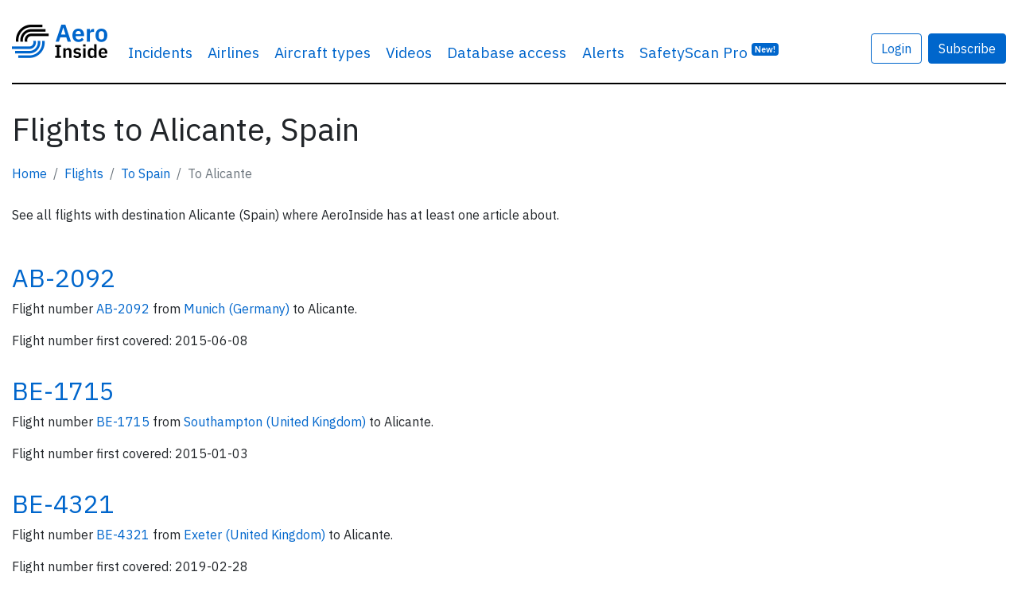

--- FILE ---
content_type: text/html; charset=UTF-8
request_url: https://www.aeroinside.com/flights/to/alicante/es
body_size: 5648
content:
<!DOCTYPE html><html lang="en">
    <head>
        <link rel="preconnect" href="https://fonts.gstatic.com">
        <meta charset="utf-8">
        <title>Flights to Alicante, Spain - AeroInside</title>        
        <meta name="description" content="Discover&#x20;all&#x20;flights&#x20;with&#x20;destination&#x20;Alicante,&#x20;Spain&#x20;which&#x20;have&#x20;been&#x20;mentioned&#x20;at&#x20;least&#x20;once&#x20;in&#x20;an&#x20;article&#x20;on&#x20;AeroInside.">
<meta property="og&#x3A;title" content="Flights&#x20;to&#x20;Alicante,&#x20;Spain">
<meta property="og&#x3A;image" content="https&#x3A;&#x2F;&#x2F;www.aeroinside.com&#x2F;img&#x2F;og&#x2F;aeroinside.jpg">
<meta property="og&#x3A;description" content="Discover&#x20;all&#x20;flights&#x20;with&#x20;destination&#x20;Alicante,&#x20;Spain&#x20;which&#x20;have&#x20;been&#x20;mentioned&#x20;at&#x20;least&#x20;once&#x20;in&#x20;an&#x20;article&#x20;on&#x20;AeroInside.">
<meta property="og&#x3A;url" content="https&#x3A;&#x2F;&#x2F;www.aeroinside.com&#x2F;flights&#x2F;to&#x2F;alicante&#x2F;es">
<meta name="viewport" content="width&#x3D;device-width,&#x20;initial-scale&#x3D;1.0">
<meta http-equiv="X-UA-Compatible" content="IE&#x3D;edge">
        <!--
        <link href="https://fonts.googleapis.com/css2?family=Source+Serif+Pro:wght@600&display=swap" rel="preload" as="style">
        -->
        <link href="https://fonts.googleapis.com/css2?family=IBM+Plex+Sans:wght@400;600&display=swap" rel="preload" as="style">

        <!--
        <link href="https://fonts.googleapis.com/css2?family=Source+Serif+Pro:wght@600&display=swap" rel="stylesheet">
        -->
        <link href="https://fonts.googleapis.com/css2?family=IBM+Plex+Sans:wght@400;600&display=swap" rel="stylesheet">
        
        <link href="/css/styles-90b60c3cdf.css" rel="preload" as="style">

        <link href="https://cdnjs.cloudflare.com/ajax/libs/font-awesome/5.15.1/css/all.min.css" rel="preload" as="style">
        <link href="https://cdnjs.cloudflare.com/ajax/libs/font-awesome/5.15.1/css/all.min.css" rel="stylesheet">
        
        <link rel="stylesheet" href="/css/styles-90b60c3cdf.css">

        <link href="&#x2F;img&#x2F;favicon.ico" rel="shortcut&#x20;icon" type="image&#x2F;vnd.microsoft.icon">
        <link rel="apple-touch-icon" sizes="57x57" href="/img/icons/apple-icon-57x57.png">
        <link rel="apple-touch-icon" sizes="60x60" href="/img/icons/apple-icon-60x60.png">
        <link rel="apple-touch-icon" sizes="72x72" href="/img/icons/apple-icon-72x72.png">
        <link rel="apple-touch-icon" sizes="76x76" href="/img/icons/apple-icon-76x76.png">
        <link rel="apple-touch-icon" sizes="114x114" href="/img/icons/apple-icon-114x114.png">
        <link rel="apple-touch-icon" sizes="120x120" href="/img/icons/apple-icon-120x120.png">
        <link rel="apple-touch-icon" sizes="144x144" href="/img/icons/apple-icon-144x144.png">
        <link rel="apple-touch-icon" sizes="152x152" href="/img/icons/apple-icon-152x152.png">
        <link rel="apple-touch-icon" sizes="180x180" href="/img/icons/apple-icon-180x180.png">
        <link rel="shortcut icon" type="image/png" sizes="192x192"  href="/img/icons/android-icon-192x192.png">
        <link rel="icon" type="image/png" sizes="32x32" href="/img/icons/favicon-32x32.png">
        <link rel="icon" type="image/png" sizes="96x96" href="/img/icons/favicon-96x96.png">
        <link rel="icon" type="image/png" sizes="16x16" href="/img/icons/favicon-16x16.png">
        <link rel="manifest" href="/img/icons/manifest.json">
        <meta name="msapplication-TileColor" content="#ffffff">
        <meta name="msapplication-TileImage" content="/img/icons/ms-icon-144x144.png">
        <meta name="theme-color" content="#ffffff">
        
        
                    <!-- Google tag (gtag.js) -->
            <script async src="https://www.googletagmanager.com/gtag/js?id=G-VRVXTWQ4D5"></script>
            <script>
                window.dataLayer = window.dataLayer || [];
                function gtag(){dataLayer.push(arguments);}
                gtag('js', new Date());

                gtag('config', 'G-VRVXTWQ4D5');
            </script>
                
        
    </head>
    <body 
            data-logged-in="false" 
            data-is-iframe="false"
            data-bookmark-api="/account/bookmark-api"
            data-bookmark-occurrence-api="/safetyscan/bookmarkOccurrenceApi"
            data-note-api="/account/note-api"
            data-follow-api="/safetyscan/followApi"
            data-show-nl-modal="false"
    >
    
        
    <script src="/js/app-a66094b0ba.js" defer="defer"></script>
    
        <div class="sticky-top bg-white">
    <div class="container-xl mb-3">
        <nav class="navbar navbar-expand-sm navbar-light px-0 py-4">
            <div class="container-xl px-0">
                                <a class="navbar-brand" href="/" >
                                        <img src="/img/logo-aeroinside.png"
                         srcset="/img/logo-aeroinside.png 1x, /img/logo-aeroinside@2x.png 2x"
                         width="120" height="42"
                         alt="AeroInside Logo">
                                    </a>
            
                                    <a href="/p/join?src=signupmobile"
                       class="btn btn-primary d-block d-sm-none">
                        Subscribe
                    </a>
                
                                    <button class="navbar-toggler" type="button" data-toggle="collapse" data-target="#navbarsExample03" aria-controls="navbarsExample03" aria-expanded="false" aria-label="Toggle navigation">
                        <span class="navbar-toggler-icon"></span>
                    </button>
                
                                    <div class="collapse navbar-collapse" id="navbarsExample03">
                        <ul class="navbar-nav mr-auto">
                            <li class="nav-item dropdown">
                                <a class="nav-link dropdown-hover" href="#" id="dropdown03" data-toggle="dropdown" aria-haspopup="true" aria-expanded="false">Incidents</a>
                                <div class="dropdown-menu" aria-labelledby="dropdown03">
                                    <a class="dropdown-item" href="/crashes">Airplane crashes</a>
                                    <a class="dropdown-item" href="/accidents">Aviation accidents</a>
                                    <a class="dropdown-item" href="/incidents">Aviation incidents</a>
                                    <a class="dropdown-item" href="/occurrences">Aviation occurrences</a>
                                    <a class="dropdown-item" href="/reports">Reports</a>
                                    <a class="dropdown-item" href="/news">News</a>
                                </div>
                            </li>

                                                            <li class="nav-item d-sm-none d-md-block">
                                    <a class="nav-link" href="/airline">Airlines</a>
                                </li>
                                <li class="nav-item d-sm-none d-md-block">
                                    <a class="nav-link" href="/aircraft-type">Aircraft types</a>
                                </li>
                                <li class="nav-item d-sm-none d-lg-block">
                                    <a class="nav-link" href="/videos">Videos</a>
                                </li>
                                                        
                                                            <li class="nav-item">
                                    <a class="nav-link" href="/p/join?src=navbar-db">
                                        Database access
                                    </a>
                                </li>
                            
                                                        
                            
                            <li class="nav-item">
                                <a class="nav-link" href="/alerts?src=navbar">
                                    Alerts
                                </a>
                            </li>
                           
                                                        

                                                            <li class="nav-item">
                                    <a class="nav-link" href="/safety-scan/pro?src=navbar">
                                        SafetyScan Pro
                                        <sup class="d-nofne"><span class="badge badge-primary">New!</span></sup>
                                    </a>
                                </li>
                            
                        </ul>

                                                    <a href="/account/login"
                               class="btn btn-outline-primary mr-2"
                               style="margin-top: 17px;">
                                Login
                            </a>

                            <a href="/p/join?src=navbar"
                               class="btn btn-primary"
                               style="margin-top: 17px;">
                                Subscribe
                            </a>
                        
                        <ul class="navbar-nav mr-0 d-none">
                            <li class="nav-item">
                                <form class="form-inline" method="get" action="/search">
                                    <input class="form-control mr-sm-2 d-none" id="searchField" type="search" name="q" placeholder="Search" aria-label="Search" style="margin-top: 17px; width: 100%;">
                                </form>
                            </li>

                            <li class="nav-item">
                                <a href="#"
                                   class="btn btn-link"
                                   data-toggle="dropdown"
                                   onclick="$('#searchField').removeClass('d-none');$('#searchField').focus();$(this).hide();return false;"
                                   style="margin-top: 17px;">
                                    <i class="fa fa-search"></i>
                                </a>
                            </li>
                        </ul>

                                            </div>
                            </div>
        </nav>
    </div>
</div>    
            <div class="container-xl mb-5 pt-3" id="content">
            

<section>
    <div class="row">
        <div class="col-12">
            <h1 class="mb-2">
                Flights to Alicante, Spain            </h1>

            <nav aria-label="breadcrumb">
                <ol class="breadcrumb px-0 bg-transparent">
                    <li class="breadcrumb-item"><a href="/">Home</a></li>
                    <li class="breadcrumb-item"><a href="/flights">Flights</a></li>
                    <li class="breadcrumb-item">
                        <a href="/flights/from-spain-es">
                            To Spain                        </a>
                    </li>
                    <li class="breadcrumb-item active" aria-current="page">To Alicante</li>
                </ol>
            </nav>

            <p class="mb-5">
                See all flights with destination Alicante (Spain) where AeroInside has at least one article about.
            </p>

            
                <div class="row mb-3">
                    <div class="col-12">
                        <h2>
                            <a href="/flight/ab-2092">
                                AB-2092                            </a>
                        </h2>
                        <p>
                            Flight number <a href="/flight/ab-2092">
                                AB-2092                            </a>
                                from

                            <a href="/flights/from/munich/de">
                            Munich 
                                                                    (Germany)
                                                            </a>
                            to 
                            Alicante.
                        </p>
                        
                        <p>
                            Flight number first covered: 2015-06-08                        </p>
                    </div>
                </div>

            
                <div class="row mb-3">
                    <div class="col-12">
                        <h2>
                            <a href="/flight/be-1715">
                                BE-1715                            </a>
                        </h2>
                        <p>
                            Flight number <a href="/flight/be-1715">
                                BE-1715                            </a>
                                from

                            <a href="/flights/from/southampton/gb">
                            Southampton 
                                                                    (United Kingdom)
                                                            </a>
                            to 
                            Alicante.
                        </p>
                        
                        <p>
                            Flight number first covered: 2015-01-03                        </p>
                    </div>
                </div>

            
                <div class="row mb-3">
                    <div class="col-12">
                        <h2>
                            <a href="/flight/be-4321">
                                BE-4321                            </a>
                        </h2>
                        <p>
                            Flight number <a href="/flight/be-4321">
                                BE-4321                            </a>
                                from

                            <a href="/flights/from/exeter/gb">
                            Exeter 
                                                                    (United Kingdom)
                                                            </a>
                            to 
                            Alicante.
                        </p>
                        
                        <p>
                            Flight number first covered: 2019-02-28                        </p>
                    </div>
                </div>

            
                <div class="row mb-3">
                    <div class="col-12">
                        <h2>
                            <a href="/flight/d8-5321">
                                D8-5321                            </a>
                        </h2>
                        <p>
                            Flight number <a href="/flight/d8-5321">
                                D8-5321                            </a>
                                from

                            <a href="/flights/from/oslo/no">
                            Oslo 
                                                                    (Norway)
                                                            </a>
                            to 
                            Alicante.
                        </p>
                        
                        <p>
                            Flight number first covered: 2017-10-18                        </p>
                    </div>
                </div>

            
                <div class="row mb-3">
                    <div class="col-12">
                        <h2>
                            <a href="/flight/d8-5351">
                                D8-5351                            </a>
                        </h2>
                        <p>
                            Flight number <a href="/flight/d8-5351">
                                D8-5351                            </a>
                                from

                            <a href="/flights/from/stockholm/se">
                            Stockholm 
                                                                    (Sweden)
                                                            </a>
                            to 
                            Alicante.
                        </p>
                        
                        <p>
                            Flight number first covered: 2025-04-07                        </p>
                    </div>
                </div>

            
                <div class="row mb-3">
                    <div class="col-12">
                        <h2>
                            <a href="/flight/dy-1792">
                                DY-1792                            </a>
                        </h2>
                        <p>
                            Flight number <a href="/flight/dy-1792">
                                DY-1792                            </a>
                                from

                            <a href="/flights/from/oslo/no">
                            Oslo 
                                                                    (Norway)
                                                            </a>
                            to 
                            Alicante.
                        </p>
                        
                        <p>
                            Flight number first covered: 2025-12-06                        </p>
                    </div>
                </div>

            
                <div class="row mb-3">
                    <div class="col-12">
                        <h2>
                            <a href="/flight/dy-5359">
                                DY-5359                            </a>
                        </h2>
                        <p>
                            Flight number <a href="/flight/dy-5359">
                                DY-5359                            </a>
                                from

                            <a href="/flights/from/gothenburg/se">
                            Gothenburg 
                                                                    (Sweden)
                                                            </a>
                            to 
                            Alicante.
                        </p>
                        
                        <p>
                            Flight number first covered: 2023-02-02                        </p>
                    </div>
                </div>

            
                <div class="row mb-3">
                    <div class="col-12">
                        <h2>
                            <a href="/flight/dy-5596">
                                DY-5596                            </a>
                        </h2>
                        <p>
                            Flight number <a href="/flight/dy-5596">
                                DY-5596                            </a>
                                from

                            <a href="/flights/from/aalborg/dk">
                            Aalborg 
                                                                    (Denmark)
                                                            </a>
                            to 
                            Alicante.
                        </p>
                        
                        <p>
                            Flight number first covered: 2013-10-05                        </p>
                    </div>
                </div>

            
                <div class="row mb-3">
                    <div class="col-12">
                        <h2>
                            <a href="/flight/fr-2797">
                                FR-2797                            </a>
                        </h2>
                        <p>
                            Flight number <a href="/flight/fr-2797">
                                FR-2797                            </a>
                                from

                            <a href="/flights/from/exeter/gb">
                            Exeter 
                                                                    (United Kingdom)
                                                            </a>
                            to 
                            Alicante.
                        </p>
                        
                        <p>
                            Flight number first covered: 2025-08-26                        </p>
                    </div>
                </div>

            
                <div class="row mb-3">
                    <div class="col-12">
                        <h2>
                            <a href="/flight/fr-4020">
                                FR-4020                            </a>
                        </h2>
                        <p>
                            Flight number <a href="/flight/fr-4020">
                                FR-4020                            </a>
                                from

                            <a href="/flights/from/copenhagen/dk">
                            Copenhagen 
                                                                    (Denmark)
                                                            </a>
                            to 
                            Alicante.
                        </p>
                        
                        <p>
                            Flight number first covered: 2017-08-25                        </p>
                    </div>
                </div>

            
                <div class="row mb-3">
                    <div class="col-12">
                        <h2>
                            <a href="/flight/fr-9079">
                                FR-9079                            </a>
                        </h2>
                        <p>
                            Flight number <a href="/flight/fr-9079">
                                FR-9079                            </a>
                                from

                            <a href="/flights/from/leeds/gb">
                            Leeds 
                                                                    (United Kingdom)
                                                            </a>
                            to 
                            Alicante.
                        </p>
                        
                        <p>
                            Flight number first covered: 2025-07-26                        </p>
                    </div>
                </div>

            
                <div class="row mb-3">
                    <div class="col-12">
                        <h2>
                            <a href="/flight/hv-6051">
                                HV-6051                            </a>
                        </h2>
                        <p>
                            Flight number <a href="/flight/hv-6051">
                                HV-6051                            </a>
                                from

                            <a href="/flights/from/rotterdam/nl">
                            Rotterdam 
                                                                    (Netherlands)
                                                            </a>
                            to 
                            Alicante.
                        </p>
                        
                        <p>
                            Flight number first covered: 2021-04-24                        </p>
                    </div>
                </div>

            
                <div class="row mb-3">
                    <div class="col-12">
                        <h2>
                            <a href="/flight/hv-6143">
                                HV-6143                            </a>
                        </h2>
                        <p>
                            Flight number <a href="/flight/hv-6143">
                                HV-6143                            </a>
                                from

                            <a href="/flights/from/amsterdam/nl">
                            Amsterdam 
                                                                    (Netherlands)
                                                            </a>
                            to 
                            Alicante.
                        </p>
                        
                        <p>
                            Flight number first covered: 2017-08-14                        </p>
                    </div>
                </div>

            
                <div class="row mb-3">
                    <div class="col-12">
                        <h2>
                            <a href="/flight/ls-177">
                                LS-177                            </a>
                        </h2>
                        <p>
                            Flight number <a href="/flight/ls-177">
                                LS-177                            </a>
                                from

                            <a href="/flights/from/glasgow/gb">
                            Glasgow 
                                                                    (United Kingdom)
                                                            </a>
                            to 
                            Alicante.
                        </p>
                        
                        <p>
                            Flight number first covered: 2019-05-07                        </p>
                    </div>
                </div>

            
                <div class="row mb-3">
                    <div class="col-12">
                        <h2>
                            <a href="/flight/ls-271">
                                LS-271                            </a>
                        </h2>
                        <p>
                            Flight number <a href="/flight/ls-271">
                                LS-271                            </a>
                                from

                            <a href="/flights/from/leeds/gb">
                            Leeds 
                                                                    (United Kingdom)
                                                            </a>
                            to 
                            Alicante.
                        </p>
                        
                        <p>
                            Flight number first covered: 2017-04-10                        </p>
                    </div>
                </div>

            
                <div class="row mb-3">
                    <div class="col-12">
                        <h2>
                            <a href="/flight/mt-2312">
                                MT-2312                            </a>
                        </h2>
                        <p>
                            Flight number <a href="/flight/mt-2312">
                                MT-2312                            </a>
                                from

                            <a href="/flights/from/manchester/gb">
                            Manchester 
                                                                    (United Kingdom)
                                                            </a>
                            to 
                            Alicante.
                        </p>
                        
                        <p>
                            Flight number first covered: 2012-09-29                        </p>
                    </div>
                </div>

            
                <div class="row mb-3">
                    <div class="col-12">
                        <h2>
                            <a href="/flight/sk-1573">
                                SK-1573                            </a>
                        </h2>
                        <p>
                            Flight number <a href="/flight/sk-1573">
                                SK-1573                            </a>
                                from

                            <a href="/flights/from/stockholm/se">
                            Stockholm 
                                                                    (Sweden)
                                                            </a>
                            to 
                            Alicante.
                        </p>
                        
                        <p>
                            Flight number first covered: 2015-06-20                        </p>
                    </div>
                </div>

            
                <div class="row mb-3">
                    <div class="col-12">
                        <h2>
                            <a href="/flight/sk-4671">
                                SK-4671                            </a>
                        </h2>
                        <p>
                            Flight number <a href="/flight/sk-4671">
                                SK-4671                            </a>
                                from

                            <a href="/flights/from/oslo/no">
                            Oslo 
                                                                    (Norway)
                                                            </a>
                            to 
                            Alicante.
                        </p>
                        
                        <p>
                            Flight number first covered: 2025-08-03                        </p>
                    </div>
                </div>

            
                <div class="row mb-3">
                    <div class="col-12">
                        <h2>
                            <a href="/flight/sk-4675">
                                SK-4675                            </a>
                        </h2>
                        <p>
                            Flight number <a href="/flight/sk-4675">
                                SK-4675                            </a>
                                from

                            <a href="/flights/from/oslo/no">
                            Oslo 
                                                                    (Norway)
                                                            </a>
                            to 
                            Alicante.
                        </p>
                        
                        <p>
                            Flight number first covered: 2019-10-29                        </p>
                    </div>
                </div>

            
                <div class="row mb-3">
                    <div class="col-12">
                        <h2>
                            <a href="/flight/u2-6417">
                                U2-6417                            </a>
                        </h2>
                        <p>
                            Flight number <a href="/flight/u2-6417">
                                U2-6417                            </a>
                                from

                            <a href="/flights/from/newcastle/gb">
                            Newcastle 
                                                                    (United Kingdom)
                                                            </a>
                            to 
                            Alicante.
                        </p>
                        
                        <p>
                            Flight number first covered: 2015-07-10                        </p>
                    </div>
                </div>

            
                <div class="row mb-3">
                    <div class="col-12">
                        <h2>
                            <a href="/flight/u2-6423">
                                U2-6423                            </a>
                        </h2>
                        <p>
                            Flight number <a href="/flight/u2-6423">
                                U2-6423                            </a>
                                from

                            <a href="/flights/from/newcastle/gb">
                            Newcastle 
                                                                    (United Kingdom)
                                                            </a>
                            to 
                            Alicante.
                        </p>
                        
                        <p>
                            Flight number first covered: 2012-05-15                        </p>
                    </div>
                </div>

            
                <div class="row mb-3">
                    <div class="col-12">
                        <h2>
                            <a href="/flight/u2-8663">
                                U2-8663                            </a>
                        </h2>
                        <p>
                            Flight number <a href="/flight/u2-8663">
                                U2-8663                            </a>
                                from

                            <a href="/flights/from/london-gatwick/gb">
                            London Gatwick 
                                                                    (United Kingdom)
                                                            </a>
                            to 
                            Alicante.
                        </p>
                        
                        <p>
                            Flight number first covered: 2019-08-26                        </p>
                    </div>
                </div>

            
                <div class="row mb-3">
                    <div class="col-12">
                        <h2>
                            <a href="/flight/zb-492">
                                ZB-492                            </a>
                        </h2>
                        <p>
                            Flight number <a href="/flight/zb-492">
                                ZB-492                            </a>
                                from

                            <a href="/flights/from/birmingham/gb">
                            Birmingham 
                                                                    (United Kingdom)
                                                            </a>
                            to 
                            Alicante.
                        </p>
                        
                        <p>
                            Flight number first covered: 2016-09-14                        </p>
                    </div>
                </div>

                    </div>
    </div>
</section>
        </div>

        <footer>
    <div class="container-xl">
        <nav class="navbar pb-5 mb-5">

        </nav>

        <div class="row">
            <div class="col-xs-12 col-sm-3 mb-4">
                <a href="/" class="mb-4">
                    <img src="/img/logo-aeroinside.png"
                         srcset="/img/logo-aeroinside.png 1x, /img/logo-aeroinside@2x.png 2x"
                         width="120" height="42"
                         class="mb-4"
                         alt="AeroInside Logo">
                </a>

                <p>
                    <a href="/p/join?src=footer" class="btn btn-primary">Subscribe</a>
                </p>

            </div>

            <div class="col-xs-12 col-sm-3 mb-4">
                <p>
                    <strong>Content</strong>
                </p>

                <p>
                    <a href="/crashes">Airplane crashes</a>
                </p>
                <p>
                    <a href="/accidents">Aviation accidents</a>
                </p>
                <p>
                    <a href="/incidents">Aviation incidents</a>
                </p>
                <p>
                    <a href="/reports">Reports</a>
                </p>
                <p>
                    <a href="/news">News</a>
                </p>

                <p>
                    <a href="/airline">All airlines</a>
                </p>
                <p>
                    <a href="/aircraft-type">All aircraft types</a>
                </p>
                <p>
                    <a href="/airports">All airports</a>
                </p>
                <p>
                    <a href="/cause">Causes for plane crashes</a>
                </p>
                <p>
                    <a href="/videos">Videos linked to airline accidents and incidents</a>
                </p>
            </div>

            <div class="col-xs-12 col-sm-3 mb-4">

                <p>
                    <strong>Tools and services</strong>
                </p>

                <p>
                    <a href="/p/join?src=footer">Database access</a>
                </p>

                <p>
                    <a href="/alerts?src=footer">Alerts</a>
                </p>

                <p class="mt-4">
                    <strong>SafetyScan</strong>
                </p>

                <p>
                    <a href="/safety-scan/pro?src=aifooter">AeroInside SafetyScan Pro</a>
                </p>

                <p>
                    <a href="/safety-scan?src=aifooter&lang=en">AeroInside SafetyScan Free</a>
                </p>
                
                <p class="mt-4">
                    <strong>Newsletters</strong>
                </p>

                <p>
                    <a href="/newsletter">Weekly newsletter</a>
                </p>

                <p>
                    <a href="/p/join?src=footer">Daily briefing</a>
                </p>

                <p class="mt-4">
                    <strong>Various</strong>
                </p>
               
                <p>
                    <a href="/blog">Blog</a>
                </p>

                <p>
                    <a href="/fear-of-flying">Get help with fear of flying</a>
                </p>

                <p>
                    <a href="/flights">Flights</a>
                </p>
            </div>

            <div class="col-xs-12 col-sm-3 mb-4">

                <p>
                    <strong>About us</strong>
                </p>

                <p>
                    <a href="/p/contact">
                        Contact
                    </a>
                </p>
                <p>
                    <a href="/p/terms">
                        Terms & Conditions
                    </a>
                </p>
                <p>
                    <a href="/p/privacy-policy">
                        Privacy Policy
                    </a>
                </p>

                <p>
                    <a href="https://www.linkedin.com/company/71230045/" target="_blank" rel="noreferrer noopener" class="mr-2"><i class="fab fa-linkedin fa-2x" title="Follow us on LinkedIn"></i></a>
                    <a href="https://twitter.com/aeroinsidecom" target="_blank" rel="noreferrer noopener"><i class="fab fa-twitter fa-2x" title="Follow us on Twitter"></i></a>
                </p>
            </div>
        </div>

        <div class="row">
            <div class="col-xs-12 col-sm-3 mb-1">
                <p>
                    <strong>
                        AeroInside is part of the Tiny Ventures Network.
                    </strong>
                </p>

            </div>

            <div class="col-xs-12 col-sm-3 mb-4">
                <p>
                    <strong>
                        <a href="https://netzero.aero">NetZero.aero</a>
                    </strong><br>
                    Covering the journey to net zero emissions in aviation.
                </p>
            </div>
        </div>
        <p>&copy; 2026 AeroInside. Some content &copy; by other sources. AeroInside is a service provided by <a href="https://www.tinyventures.io/" target="_blank">Tiny Ventures LLC/GmbH</a>, Zurich, Switzerland</p>
    </div>
</footer>



                <div id="visibleXS" class="d-sm-none"></div>
    </body>
</html>
